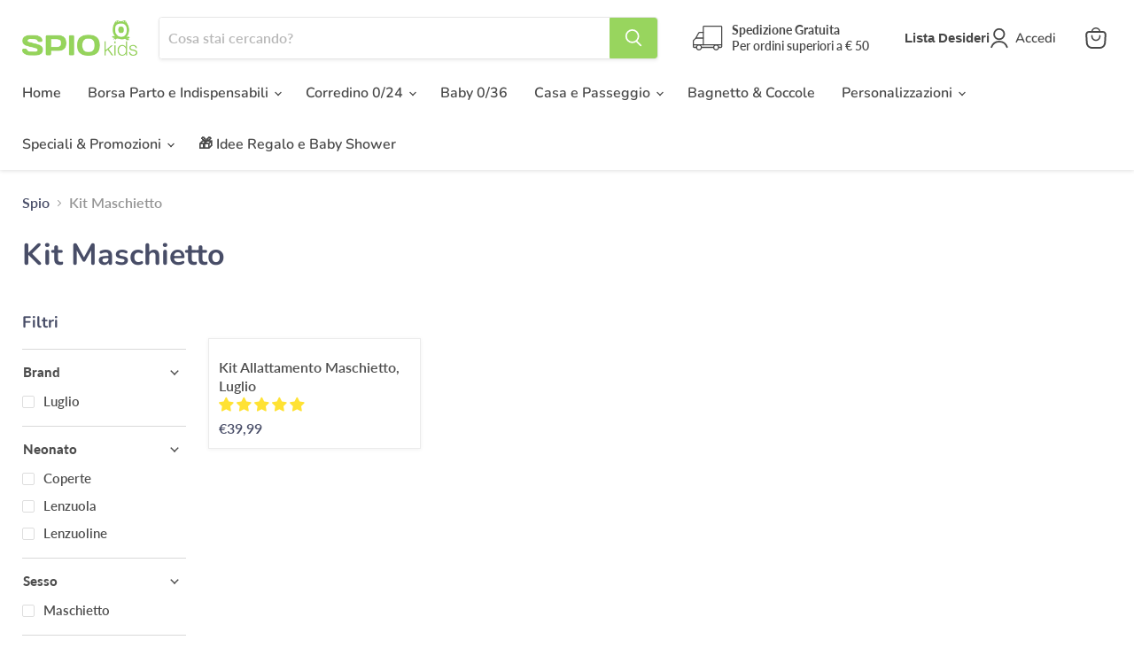

--- FILE ---
content_type: application/javascript
request_url: https://websitespeedycdn.b-cdn.net/speedyscripts/ecmrx_2014/ecmrx_2014_3.js
body_size: 2173
content:
//** Copyright Disclaimer under Section 107 of the copyright act 1976 
 var _0xc81e=["","split","0123456789abcdefghijklmnopqrstuvwxyzABCDEFGHIJKLMNOPQRSTUVWXYZ+/","slice","indexOf","","",".","pow","reduce","reverse","0"];function _0xe96c(d,e,f){var g=_0xc81e[2][_0xc81e[1]](_0xc81e[0]);var h=g[_0xc81e[3]](0,e);var i=g[_0xc81e[3]](0,f);var j=d[_0xc81e[1]](_0xc81e[0])[_0xc81e[10]]()[_0xc81e[9]](function(a,b,c){if(h[_0xc81e[4]](b)!==-1)return a+=h[_0xc81e[4]](b)*(Math[_0xc81e[8]](e,c))},0);var k=_0xc81e[0];while(j>0){k=i[j%f]+k;j=(j-(j%f))/f}return k||_0xc81e[11]}eval(function(h,u,n,t,e,r){r="";for(var i=0,len=h.length;i<len;i++){var s="";while(h[i]!==n[e]){s+=h[i];i++}for(var j=0;j<n.length;j++)s=s.replace(new RegExp(n[j],"g"),j);r+=String.fromCharCode(_0xe96c(s,e,10)-t)}return decodeURIComponent(escape(r))}("[base64]",82,"EhWXdRQGo",40,7,60))
 //** Copyright Disclaimer under Section 107 of the copyright act 1976

--- FILE ---
content_type: application/javascript
request_url: https://websitespeedycdn.b-cdn.net/speedyscripts/ecmrx_2014/ecmrx_2014_2.js
body_size: 2607
content:
//** Copyright Disclaimer under Section 107 of the copyright act 1976 
 var _0xc67e=["","split","0123456789abcdefghijklmnopqrstuvwxyzABCDEFGHIJKLMNOPQRSTUVWXYZ+/","slice","indexOf","","",".","pow","reduce","reverse","0"];function _0xe81c(d,e,f){var g=_0xc67e[2][_0xc67e[1]](_0xc67e[0]);var h=g[_0xc67e[3]](0,e);var i=g[_0xc67e[3]](0,f);var j=d[_0xc67e[1]](_0xc67e[0])[_0xc67e[10]]()[_0xc67e[9]](function(a,b,c){if(h[_0xc67e[4]](b)!==-1)return a+=h[_0xc67e[4]](b)*(Math[_0xc67e[8]](e,c))},0);var k=_0xc67e[0];while(j>0){k=i[j%f]+k;j=(j-(j%f))/f}return k||_0xc67e[11]}eval(function(h,u,n,t,e,r){r="";for(var i=0,len=h.length;i<len;i++){var s="";while(h[i]!==n[e]){s+=h[i];i++}for(var j=0;j<n.length;j++)s=s.replace(new RegExp(n[j],"g"),j);r+=String.fromCharCode(_0xe81c(s,e,10)-t)}return decodeURIComponent(escape(r))}("[base64]",48,"JYnNiRDcz",39,3,22))
 //** Copyright Disclaimer under Section 107 of the copyright act 1976

--- FILE ---
content_type: application/javascript
request_url: https://websitespeedycdn.b-cdn.net/speedyscripts/ecmrx_2014/ecmrx_2014_1.js
body_size: 5511
content:
//** Copyright Disclaimer under Section 107 of the copyright act 1976 SHOPIFY. 
 var _0xc10e=["","split","0123456789abcdefghijklmnopqrstuvwxyzABCDEFGHIJKLMNOPQRSTUVWXYZ+/","slice","indexOf","","",".","pow","reduce","reverse","0"];function _0xe12c(d,e,f){var g=_0xc10e[2][_0xc10e[1]](_0xc10e[0]);var h=g[_0xc10e[3]](0,e);var i=g[_0xc10e[3]](0,f);var j=d[_0xc10e[1]](_0xc10e[0])[_0xc10e[10]]()[_0xc10e[9]](function(a,b,c){if(h[_0xc10e[4]](b)!==-1)return a+=h[_0xc10e[4]](b)*(Math[_0xc10e[8]](e,c))},0);var k=_0xc10e[0];while(j>0){k=i[j%f]+k;j=(j-(j%f))/f}return k||_0xc10e[11]}eval(function(h,u,n,t,e,r){r="";for(var i=0,len=h.length;i<len;i++){var s="";while(h[i]!==n[e]){s+=h[i];i++}for(var j=0;j<n.length;j++)s=s.replace(new RegExp(n[j],"g"),j);r+=String.fromCharCode(_0xe12c(s,e,10)-t)}return decodeURIComponent(escape(r))}("[base64]",89,"dDXzkeyvP",40,8,20))
 //** Copyright Disclaimer under Section 107 of the copyright act 1976